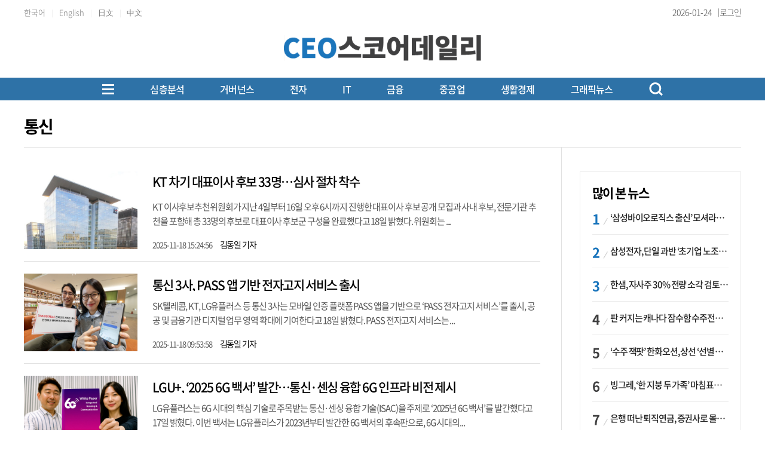

--- FILE ---
content_type: text/html; charset=UTF-8
request_url: http://www.ceoscoredaily.com/telecom?page=6
body_size: 24688
content:

<!DOCTYPE html>
<html lang="ko">
<head>
    <meta charset="utf-8">
    <meta http-equiv="X-UA-Compatible" content="IE=edge">
    <link rel="shortcut icon" href="/assets/images/common/favicon.ico">
    <meta name="google-site-verification" content="aWkIMmZVQqqjkdbm2x_nqcIEQdUIbWhtHVQ1YnOjuVI" />
    <!-- Global site tag (gtag.js) - Google Analytics -->
    <script async src="https://www.googletagmanager.com/gtag/js?id=G-845W7P1T90"></script>
    <script>
        window.dataLayer = window.dataLayer || [];
        function gtag(){dataLayer.push(arguments);}
        gtag('js', new Date());

        gtag('config', 'G-845W7P1T90');
    </script>
    <link rel="icon" href="/assets/images/common/favicon.ico">
    <title>CEO스코어데일리</title>
    
    <link type="text/css" rel="stylesheet" href="/assets/css/reset.css"><link type="text/css" rel="stylesheet" href="/assets/css/jquery-ui.css"><link type="text/css" rel="stylesheet" href="/assets/css/slick.css"><link type="text/css" rel="stylesheet" href="/assets/css/slick-theme.css"><link type="text/css" rel="stylesheet" href="/assets/css/swiper8.css"><link type="text/css" rel="stylesheet" href="/theme/type04/css/common.css?v=1.0.10"><link type="text/css" rel="stylesheet" href="/theme/css/skin.css?v=1.0.10"><link type="text/css" rel="stylesheet" href="/assets/css/new_skin.css?v=1.0.10"><link type="text/css" rel="stylesheet" href="/assets/css/new_common.css?v=1.0.10"><link type="text/css" rel="stylesheet" href="/assets/css/new_style.css?v=1.0.10">
    
    <script src="/assets/js/jquery-1.12.4.js"></script><script src="/assets/js/jquery-ui.js"></script><script src="/assets/js/slick.js"></script><script src="/assets/js/swiper8.js"></script><script src="/assets/js/new_common.js?v=1.0.3"></script><script src="/theme/js/skin.js?v=1.0.3"></script>

</head>
<body>
<div id="wrap">
    
    <style>.skin_search {
    display: none;
    position: absolute;
    right: 0;
    top: 0;
}

.skin_search:after {
    content: '';
    clear: both;
    display: block;
}

.skin_search .search_on {
    width: 34px;
    height: 34px;
    text-align: center;
    cursor: pointer;
}

.skin_search .search_on>img {
    display: inline-block;
    margin-top: 10px;
}

.skin_search .search_wrap {
    display: none;
    width:185px;
}

.skin_search.on .search_wrap {
    display: block;
    margin-top: 3px;
}

.skin_search.on .search_on {
    display: none;
}

.skin_search select {
    float: left;
    width: 80px;
    border: 1px solid #ddd;
    border-right: 0;
    height: 34px;
    font-size: 15px;
}

.skin_search input.ipt {
    float: left;
    width: 150px;
    color: #666;
    border: 1px solid #ddd;
    height: 34px;
    padding: 7px 10px 7px 10px;
    font-size: 15px;
    background:#fff;
}

.skin_search .btn_search_wrap {
    float: left;
    width: 34px;
    height: 34px;
    text-align: center;
    border: 1px solid #ddd;
    border-left: 0;
    background:#fff;
}

.skin_search input.btn_search {
    padding: 0;
    border: 0px;
    margin-top: 8px;
}

.skin_search input.btn_delsearch {
    float: left;
    padding: 0;
    border: 0px;
}

.skin_search_new {
    display: none;
    position:absolute;
    z-index:200;
    top:170px;
    width:100%;
    background:#fff;
    border-bottom:1px solid #b5b5b5;
}

.skin_search_new.on .search_wrap {
    display: flex;
    width:1200px;
    margin:0 auto;
    padding:30px 0;
    justify-content: center;
    align-items: center;
}

.skin_search_new.on .search_wrap:after {
    content: '';
    clear: both;
    display: block;
}

.skin_search_new:after {
    content: '';
    clear: both;
    display: block;
}

.skin_search_new .search_on {
    width: 34px;
    height: 34px;
    text-align: center;
    cursor: pointer;
}

.skin_search_new .search_on>img {
    display: inline-block;
    margin-top: 10px;
}

.skin_search_new .search_wrap {
    display: none;
    width: 185px;
}

.skin_search_new.on .search_on {
    display: none;
}

.skin_search_new select {
    float: left;
    width: 80px;
    border: 1px solid #ddd;
    border-right: 0;
    height: 34px;
    font-size: 15px;
}

.skin_search_new input.ipt {
    float: left;
    width: 450px;
    color: #333;
    border:0;
    border-bottom: 2px solid #1a75bc;
    height: 60px;
    padding: 7px 10px 7px 10px;
    font-size: 20px;
    outline:none;
    background: #fff;
}

.skin_search_new .btn_search_wrap {
    float: left;
    text-align: center;
    border-left: 0;
    background: #fff;
}

.skin_search_new input.btn_search {
    padding: 0;
    border: 0px;
    margin-top: 4px;
}

.skin_search_new input.btn_delsearch {
    float: left;
    padding: 0;
    border: 0px;
}
/* 헤더 시작 */
#header {
    width: 100%;
}

#header .header_top {
    height: 40px;
   border-bottom: 1px solid #ececec;
}

#header .header_top:after {
    content: '';
    display: block;
    clear: both;
}

#header .header_top .inner {
    width: 1200px;
    margin: 0 auto;
}

#header .header_top .header_top_left {
    float: left;
}

#header .header_top .translation {
    display: inline-block;
    font-size: 13px;
    color: #7c7c7c;
    line-height: 30px;
    letter-spacing: 0;
}

#header .header_top .header_top_right {
    float: right;
   display: flex;
    align-items: center;
    gap: 10px;
}

#header .header_top .editing_data {
     position:relative;
    display: flex;
    align-items: center;
    font-size: 14px;
    color: #444;
    line-height: 40px;
    letter-spacing: 0;
    font-weight: 300;
    margin-left: 0;
}

#header .header_top ul {
    display: inline-block;
}

#header .header_top ul li {
    display: inline-block;
    font-size: 14px;
    color: #949494;
    line-height: 40px;
    letter-spacing: 0;
    font-weight: 300;
}

#header .header_top ul li:after {
    display: inline-block;
    margin: 0 7px;
    content: '|';
    font-size: 11px;
    line-height: 14px;
    color: #dfdfdf;
}

#header .header_top ul li:last-child:after {
    display: none;
}

#header .header_top ul li a {
    color: #444;
}

#header .header_top .util {
    float: right;
}

#header .header_top .util ul:after {
    content: '';
    display: block;
    clear: both;
}

#header .header_top .util ul li {
    float: left;
    line-height: 30px;
    font-size: 12px;
    padding-left: 20px;
}

#header .header_top .util ul li a {
    color: #424242
}

#header .header_container {
    /*height: 100px;*/
    position: relative;
}

#header .header_container:after {
    content: '';
    display: block;
    clear: both;
}

#header .header_container .left_banner {
    position: absolute;
    left: 0;
    padding-top: 20px;
}

#header .header_container #logo {
    display: inline-block;
     margin:0 auto;
    position:static;
    transform:none;
   width:330px;
}

#header .header_container #logo a {
display:block;
}
#header .header_container #logo svg {
width:100%;
height:auto;
}

#header .header_container #logo a span {
    font-size: 18px;
    display: block;
    text-align: left;
    margin-bottom: 0;
    color: #ca56a7;
    line-height: 1;
    font-weight: 500;
}

#header .header_container #logo a span strong {
    color: #000;
    font-weight: 500;
}

#header .header_container #logo a span .blue {
    color:#1A75BC;
}

#header .header_container #logo a span .red {
    color:#DA1508;
}

#header .header_container .right_banner {
    position: static; 
    padding-top:0;
}

#header .header_bottom {
    width: 100%;
    background: #1d75bd;
    /*border-top:1px solid #ebebeb; border-bottom:1px solid #ddd;*/
}

#header #gnb {
    float: left;
    margin-top: 38px;
}

#header #gnb>ul:after {
    content: '';
    display: block;
    clear: both;
}

#header #gnb>ul {
    display:flex;
    justify-content: flex-start;
}

#header #gnb>ul>li {
    float: none;
    font-size: 17px;
    padding: 0 0 26px;
    font-weight: 500;
    line-height: 36px;
    position: static;
}

#header #gnb>ul>li>a {
    /*color: #000;*/
    color: #fff;
}

#header #gnb>ul>li:hover>a {
    /*color: #000;*/
    color: #fff;
}

#header #gnb>ul>li.on>a {
    color: #000;
}

#header #gnb>ul>li>ul {
    position: absolute;
    display: none;
    top: 0;
    left: 0;
    width: 150px;
    padding: 0 25px;
    border: 1px solid #1b75bb;
    background-color: #fff;
    z-index: 100;
}

#header #gnb>ul>li>ul li {
    font-size: 15px;
    line-height: 37px;
}

#header #gnb>ul>li>ul li.tit {
    font-size: 17px;
    color: #1c75bc;
}

#header #gnb>ul>li>ul li a {
    color: #424242;
}

#header #gnb>ul>li>ul li a.up {
    padding-right: 20px;
    display: inline-block;
    background: url(../images/common/icon_arw_gnbup.png) center right no-repeat;
}

#header #gnb .gnb_down {
    display: inline-block;
    vertical-align: middle;
    margin-top: -3px;
}

#header #gnb .gnb_up {
    display: inline-block;
    vertical-align: middle;
    margin-top: -3px;
}

/***** 20230725 헤더 변경 시작 *****/
#header .gnb_wrap {
    width: 100%;
    /*background:#dfe6ec;*/
    background: #2e72a7;
    /*background: linear-gradient(#2e72a7, #3b85c2, #96bbd8);*/
    margin-top: 10px;
}

#header .gnb_wrap:after {
    content: '';
    clear: both;
    display: block;
}

#header .gnb_wrap .total_menu_btn {
    float: none;
    margin-top: 0;
    margin-right: 60px;
    margin-left:0;
    background: transparent;
}

#header #gnb.gnb_new {
    float:none;
    width: auto;
    margin: 0;
}

#header #gnb.gnb_new>ul {
    width: 100%;
    padding-left: 0;
}

#header #gnb.gnb_new>ul>li {
    padding: 3px 0;
    margin-right: 60px;
}
/* 첫번째 메뉴 모양 변경 */
/*
#header #gnb.gnb_new>ul>li:first-child a {
 padding:0 15px; border-left:1px solid #fff; border-right:1px solid #fff;
}
*/

.gnb_wrap .inner {
 display:flex;
 align-items:center;
    justify-content: center;
}
.total_menu_btn {
 margin-left:auto;
}

#header #gnb.gnb_new>ul>li>a {
    line-height: 32px;
}
#header #gnb.gnb_new>ul>li:nth-child(0) .menu {
margin-left: -392px;
}
#header #gnb.gnb_new>ul>li:nth-child(2) .menu {
margin-left: -312px;
}
#header #gnb.gnb_new>ul>li:nth-child(3) .menu {
margin-left: -308px;
}
#header #gnb.gnb_new>ul>li:nth-child(4) .menu {
margin-left: -115px;
}
#header #gnb.gnb_new>ul>li:nth-child(5) .menu {
margin-left: 34px;
}
#header #gnb.gnb_new>ul>li:nth-child(6) .menu {
transform: translateX(100px);
}
#header #gnb.gnb_new>ul>li:nth-child(7) .menu {
transform: translateX(224px);
}
#header #gnb.gnb_new>ul>li:nth-child(8) .menu {
transform: translateX(271px);
}
#header #gnb.gnb_new>ul>li:nth-child(9) .menu {
transform: translateX(270px);
}

/***** 20230725 헤더 변경 끝 *****/
/*
#header.type_02 {
    border-bottom: 1px solid #b5b5b5;
}
*/
#header {
    background: transparent;
}

#header .inner {
    position: relative;
    margin: 0 auto;
    width: 1200px;
    text-align: center;
   
}

#header .inner:after {
    content: "";
    clear: both;
    display: block
}

#header .header_container > .inner {
   display: flex;
    justify-content: space-between;
    align-items: center;
    align-items: flex-end;
    height: 70px;
    padding-bottom: 15px;
}

#header .header_container > .inner:after {
 display:none;
}

#header .total_menu_btn {
    margin-top: 8px;
    margin-left: 20px;
    cursor: pointer;
    background: #fff;
}

#header .total_menu_btn .bar1,
#header .total_menu_btn .bar2,
#header .total_menu_btn .bar3 {
    margin: 4px 0;
    width: 20px;
    height: 3px;
    /*background-color: #1A75BC;*/
    background-color: #fff;
    transition: 0.4s
}

#header .change .bar1 {
    -webkit-transform: rotate(-45deg) translate(-5px, 5px);
    transform: rotate(-45deg) translate(-5px, 5px)
}

#header .change .bar2 {
    opacity: 0
}

#header .change .bar3 {
    -webkit-transform: rotate(45deg) translate(-5px, -5px);
    transform: rotate(45deg) translate(-5px, -5px)
}

#header #gnb {
    width: auto;
}

#header #gnb:after {
    content: "";
    clear: both;
    display: block
}

#header #gnb>ul {
    padding-left: 85px;
}


#header #gnb>ul>li>a {
    display: block;
    line-height: 36px;
    /*color: #000;*/
    color: #fff;
    font-size: 17px;
    font-weight: 500;
    letter-spacing: -0.05em;
}

#header #gnb>ul>li .depth2_wrap {
    position: absolute;
    left: 0;
    top:118px;
    width: 100%;
    padding-top: 1px;
    display: none;
    z-index: 5;
    /*background: #036eb8;*/
   background:#404040;
}

#header #gnb>ul>li .depth2_wrap .inner {
    margin: 0 auto;
}

#header #gnb>ul>li .depth2_wrap .title {
    display: none;
}

#header #gnb>ul>li .depth2_wrap .menu ul:after {
    content: "";
    clear: both;
    display: block
}

#header #gnb>ul>li .depth2_wrap .menu ul li {
    float: left;
    padding: 0 15px;
    /*background: #e9e9e9;*/
    /*background: #036eb8;*/
    background:transparent;
}

#header #gnb>ul>li .depth2_wrap .menu ul li a {
    display: block;
    line-height: 40px;
    font-size: 15px;
    letter-spacing: -0.05em;
    /*color: #333;*/
    color: #fff;
}

#header #gnb>ul>li .depth2_wrap .menu ul li a:hover {
    /*color: #000;*/
    color: #fff;
}

#header.type_02 .header_bottom>.inner .search {
    float: right;
    height: 40px;
    width: 270px;
}

#header.type_02 .header_bottom>.inner .search input[type="text"] {
    float: left;
    padding: 0 5px;
    font-size: 15px;
    display: block;
    width: 220px;
    margin-right: 6px;
    height: 38px;
    color: #000;
    font-weight: 300;
    letter-spacing: 0em;
    border: 0;
    background-color: transparent
}

#header.type_02 .header_bottom>.inner .search input[type="text"]:focus {
    outline: none
}

#header.type_02 .header_bottom>.inner .search input[type="text"]::-webkit-input-placeholder {
    color: #d1d1d1;
    font-weight: 100;
}

#header.type_02 .header_bottom>.inner .search input[type="text"]::-ms-input-placeholder {
    color: #d1d1d1
}

#header.type_02 .header_bottom>.inner .search input[type="text"]::placeholder {
    color: #3a87ed;
    font-weight: 300;
}

#header.type_02 .header_bottom>.inner .search .search_btn {
    float: left;
    display: block;
    width: 30px;
    height: 30px;
    line-height: 30px;
    text-align: right;
    cursor: pointer
}

#header.type_02 .header_bottom>.inner .search .search_btn img {
    margin-top: 10px
}

/* 20210317 추가 시작 */
#header .util {
    margin-top: 40px;
    float: right;
}

#header .util ul:after {
    content: '';
    display: block;
    clear: both;
}

#header .util ul li {
    float: left;
    font-size: 14px;
    position: relative;
}

#header .util ul li a.btn_login {
    line-height: 40px;
}

#header .util ul li a.btn_login img {
    display: inline-block;
    margin: 11px 1px 0 5px;
}

#header .util ul li a.btn_mypage img {
    display: inline-block;
    margin: 10px 1px 0 5px;
}

#header .util ul li a {
    color: #424242
}

#header .util ul li a.btn_search_box {
    display: block;
    margin-top: 6px;
}

#header .util ul li a.btn_search_box img {
    width: 21px;
}

#header .util ul li a.btn_search_box_new {
    float:left;
    display: block;
    margin-top: 5px;
    width:23px;
    height:24px;
    background:url(../images/common/new_icon_search_bk.png) 0 0 no-repeat;
    background-size:100%;
}

#header .util ul li a.btn_search_box_new.on {
    margin-top: 7px;
    background:url(../images/common/btn_search_close.png) 0 0 no-repeat;
    background-size:20px;
}

#header .util ul li a.btn_search_box_new img {
    width: 21px;
}

#header {
    position: relative;
}

/* 20210317 추가 끝 */
#header .total_menu_wrap {
    display: none;
    position: absolute;
    padding: 35px 0;
    background: #FFF;
    width: 100%;
    box-shadow: 1px 3px 15px 1px rgba(0, 0, 0, 0.1);
    z-index: 90
}

#header .total_menu_wrap>.inner {
    margin: 0 auto;
    width: 1200px
}

#header .total_menu_wrap>.inner:after {
    content: "";
    clear: both;
    display: block
}

#header .total_menu_wrap>.inner>ul:after {
    content: "";
    clear: both;
    display: block
}

#header .total_menu_wrap>.inner>ul {
    display: flex;
    flex-wrap: wrap;
}


#header .total_menu_wrap>.inner>ul>li {
    width:calc(100% / 7);
    padding:0 10px;
    margin-bottom:30px;
}

#header .total_menu_wrap>.inner>ul>li:after {
    content: "";
    clear: both;
    display: block
}

#header .total_menu_wrap>.inner>ul>li>ul:after {
    content: "";
    clear: both;
    display: block
}

#header .total_menu_wrap>.inner>ul>li>p>a {
    display: block;
    font-size: 20px;
    font-weight:500;
    line-height: 34px;
    color: #000;
}

#header .total_menu_wrap>.inner>ul>li>ul>li {
    float: none;
}

#header .total_menu_wrap>.inner>ul>li>ul>li a {
    display: block;
    font-size: 16px;
    line-height: 34px;
    color: #333;
    font-weight:300;
}

/* 헤더 끝 */
#header .header_container #logo a > span {
    font-size: 18px;
    display:block;
    text-align: left;
    margin-bottom: 0;
    /*color: #2473b6;*/
   color:#000;
    line-height: 1;
    font-weight: 400;
}

#header .header_container #logo a span strong {
    color: #2473b6;
    font-weight: 600;
}

/*
#header .header_container #logo a span .blue {
    color:#2473b6;
    font-weight:400;
    display:inline-block;
}

#header .header_container #logo a span .red {
    color:#2473b6;
    font-weight:400;
    display:inline-block;
}
*/

.head_wing_banner {
    position: absolute;
    width: 1200px
}

.head_wing_banner .wb_left {
    position: absolute;
    left: -290px;
    top: 0;
}

.head_wing_banner .wb_right {
    position: absolute;
    right: -290px;
    top: 0;
}

#header #gnb>ul>li>a {
    font-size:16px;
}
/*
#header #gnb>ul>li:first-child>a {
    font-size:18px;
    font-weight:600;
}
*/
#header .gnb_wrap a.btn_search_box_new {
    background: url(/assets/images/common/new_icon_search_w.png) 0 0 no-repeat;
   margin-top:0;
   float:none;
margin-left:0;
}
#header .header_top .lang_wrap {position: relative; z-index: 9;}
#header .header_top .lang_wrap > li > a{position: relative; /*background-image: url("/assets/nwcms/custom/site/images/common/new_arr_down.jpg"); background-size:  10px 8px; background-repeat: no-repeat; background-position: right 5px center ;*/}
#header .header_top .lang_wrap li {display: block; padding: 0; width: 100%;}
#header .header_top .lang_wrap li > a{display: block; line-height: 40px; position:relative; color:#444; text-align:left;}
#header .header_top .lang_wrap li ul li a {
text-align:center;}
#header .header_top .editing_data:after {
  content:"|";
  font-size:12px;
  color:#444;
    margin-left: 10px;
}
#header .header_top .lang_wrap li:after {display: none;}
#header .header_top .lang_wrap li .lang_list {display: none; position: absolute; left: 0; padding: 0; background-color: #fff; width:  100%; border:1px solid #ddd;}
#header .header_top ul {padding: 0;}</style><!-- Global site tag (gtag.js) - Google Analytics -->
<script async src="https://www.googletagmanager.com/gtag/js?id=G-RXNDRTZ8WZ"></script>
<script>
    window.dataLayer = window.dataLayer || [editing_data];

    function gtag() {
        dataLayer.push(arguments);
    }
    gtag('js', new Date());
    gtag('config', 'G-RXNDRTZ8WZ');
</script>
<script>
$(function(){
	$("#gnb ul li .depth2_wrap").hide();
      $.each($("#gnb ul li").find(".depth2_wrap"), function(){
		$(this).parent().children('a').addClass('down');
	});
	$("#gnb li").hover(function() {
        $(this).find(".depth2_wrap").show();
    }, function() {
        $(this).find(".depth2_wrap").hide();
    });
});
</script>
<script>
    $(document).ready(function () {
        /* 슬라이드 이미지 랜덤 */
        $.fn.randomize = function (selector) {
            var $elems = selector ? $(this).find(selector) : $(this).children(),
                $parents = $elems.parent();

            $parents.each(function () {
                $(this).children(selector).sort(function (childA, childB) {
                    // * Prevent last slide from being reordered
                    if ($(childB).index() !== $(this).children(selector).length - 1) {
                        return Math.round(Math.random()) - 0.5;
                    }
                }.bind(this)).detach().appendTo(this);
            });

            return this;
        };

        /* 슬라이드 시작 */
        $('.banner_slide').each(function () {
            $(this).randomize().slick({
                slidesToShow: 1,
                slidesToScroll: 1,
                arrows: true,
                dots: false,
                autoplay: true,
                autoplaySpeed: 4000,
                fade: true
            });
        });
        $('#nwcms_news_search').keypress(function (e) {
            if (e.which === 13) {
                var text = encodeURIComponent($(this).val());
                nwcms_news_search(text);
            }
        });

        $('#nwcms_news_search_btn').click(function () {
            var text = encodeURIComponent($('#nwcms_news_search').val());
            nwcms_news_search(text);
        });

        $(".lang_wrap > li > a").on( "click", function() {
            $(".lang_wrap .lang_list").slideToggle();
        });
    });

    function nwcms_news_search(text) {
        location.href = '/search?sort=1&search=' + text;
    }
</script>
<!-- 구글번역 시작 -->
<div class="hd_lang" style="position: absolute; top: 7px; right: 0; display:none;" id="google_translate_element"></div>
<script>
	function googleTranslateElementInit() {
		new google.translate.TranslateElement({
			pageLanguage: 'ko',
			includedLanguages: 'ko,zh-CN,zh-TW,ja,vi,th,tl,km,my,mn,ru,en,fr,ar,es,de,pt,ar,ne,cs,id,th,it,tr', // 언어 추가
			layout: google.translate.TranslateElement.InlineLayout.VERTICAL,
			autoDisplay: true
		}, 'google_translate_element');
	}
</script>
<script src="//translate.google.com/translate_a/element.js?cb=googleTranslateElementInit"></script>
<!-- //Google 번역 -->
<script type="text/javascript">
	function ChangeLanguages(tolang) {
		//console.log(tolang);
		const gtcombo = document.querySelector('.goog-te-combo');
		if (gtcombo == null) {
			alert("Error: Could not find Google translate Combolist.");
			return false;
		}
		gtcombo.value = tolang;
		gtcombo.dispatchEvent(new Event('change'));
	}
</script>
<!-- 구글번역 끝 -->
<!-- 헤더 시작 -->
<div id="header" class="type_02">
    <div class="header_top">
        <div class="inner">
            <div class="header_top_left">
                <ul class="lang_list">
                            <li>
                                <a href="javascript:ChangeLanguages('ko');" class="translation">한국어</a>
                            </li>
                            <li>
                                <a href="javascript:ChangeLanguages('en');" class="translation">English</a>
                            </li>
                            <li>
                                <a href="javascript:ChangeLanguages('ja');" class="translation">日文</a>
                            </li>
                            <li>
                                <a href="javascript:ChangeLanguages('zh-CN');" class="translation">中文</a>
                            </li>
                        </ul>
            </div>
            <div class="header_top_right">
                <p class="editing_data">
                    2026-01-24                </p>

                <ul>
                                            <li><a href="/member/login_form" class="btn_login">로그인</a></li>
                                    </ul>
                
            </div>
        </div>
    </div>
    <div class="header_container">
        <div class="inner">
            <!--div class="left_banner">
                    <div class="wcms_banner " id="4"> </div>
            </div-->
            <h1 id="logo">
                <a href="/" target="_top" onfocus="blur()">
                       <svg xmlns="http://www.w3.org/2000/svg" xmlns:xlink="http://www.w3.org/1999/xlink" width="446" height="58" viewbox="0 0 446 58" fill="none">
<rect width="446" height="58" fill="url(#pattern0_751_86)"/>
<defs>
<pattern id="pattern0_751_86" patterncontentunits="objectBoundingBox" width="1" height="1">
<use xlink:href="#image0_751_86" transform="scale(0.00224215 0.0172414)"/>
</pattern>
<image id="image0_751_86" width="446" height="58" preserveaspectratio="none" xlink:href="[data-uri]"/>
</defs>
</svg>
                </a>
            </h1>
            <!--div class="right_banner">
                    <div class="wcms_banner " id="3"> </div>
            </div-->
        </div>
        <!-- GNB 시작 -->
        <div class="gnb_wrap">
            <div class="inner" style="position:static;">
                 <div class="total_menu_btn">
                    <div class="bar1"></div>
                    <div class="bar2"></div>
                    <div class="bar3"></div>
                </div>
                <div id="gnb" class="gnb_new">
                    <!-- gnb 시작 -->
<ul class="gnb">
    <li>
  <a href="/report" target="_self">심층분석</a>
  <div class="depth2_wrap">
    <div class="inner">
        <div class="title">
            <h2>심층분석</h2>
        </div>
        <div class="menu">
            <ul>
<li><a href="/qbr" target="_self">심층분석</a></li>
<li><a href="/special" target="_self">특별기획</a></li>
<li><a href="/focus" target="_self">FOCUS</a></li>
<li><a href="/economy" target="_self">경제일반</a></li>
          <li><a href="/ceo" target="_self">CEO</a></li>
            </ul>
        </div>
    </div>
</li>
<li><a href="/governance" target="_self">거버넌스</a></li>
<li><a href="/electronic" target="_self">전자</a></li>
<li>
  <a href="/communication" target="_self">IT</a>
  <div class="depth2_wrap">
    <div class="inner">
        <div class="title">
            <h2>IT</h2>
        </div>
        <div class="menu">
            <ul>
<li><a href="/telecom" target="_self">통신</a></li>
          <li><a href="/game" target="_self">게임·인터넷</a></li>
            </ul>
        </div>
    </div>
</li>
<li>
  <a href="/financial_security" target="_self">금융</a>
  <div class="depth2_wrap">
    <div class="inner">
        <div class="title">
            <h2>금융</h2>
        </div>
        <div class="menu">
            <ul>
<li><a href="/finance" target="_self">금융일반</a></li>
<li><a href="/bank" target="_self">은행</a></li>
<li><a href="/insurance" target="_self">보험</a></li>
<li><a href="/card" target="_self">카드</a></li>
          <li><a href="/stock" target="_self">증권</a></li>
            </ul>
        </div>
    </div>
</li>
<li>
  <a href="/construction" target="_self">중공업</a>
  <div class="depth2_wrap">
    <div class="inner">
        <div class="title">
            <h2>중공업</h2>
        </div>
        <div class="menu">
            <ul>
<li><a href="/chemistry" target="_self">화학·에너지</a></li>
<li><a href="/build" target="_self">건설</a></li>
<li><a href="/shipyard" target="_self">조선·철강</a></li>
<li><a href="/machine" target="_self">방산·기계</a></li>
<li><a href="/car" target="_self">자동차</a></li>
          <li><a href="/transportation" target="_self">운송</a></li>
            </ul>
        </div>
    </div>
</li>
<li>
  <a href="/healthcare" target="_self">생활경제</a>
  <div class="depth2_wrap">
    <div class="inner">
        <div class="title">
            <h2>생활경제</h2>
        </div>
        <div class="menu">
            <ul>
<li><a href="/life_industry" target="_self">생활산업</a></li>
<li><a href="/distribution" target="_self">유통</a></li>
<li><a href="/medicine" target="_self">제약·바이오</a></li>
          <li><a href="/beverage" target="_self">식음료</a></li>
            </ul>
        </div>
    </div>
</li>
<li>
  <a href="/visual" target="_self">그래픽뉴스</a>
  <div class="depth2_wrap">
    <div class="inner">
        <div class="title">
            <h2>그래픽뉴스</h2>
        </div>
        <div class="menu">
            <ul>
<li><a href="/data_news" target="_self">데이터뉴스</a></li>
<li><a href="/card_news" target="_self">카드뉴스</a></li>
              <li><a href="/video" target="_self">영상</a></li>
          </ul>
    </div>
    </div>
</li>

</ul>
<!-- gnb 끝 -->
                </div>

                <a href="#" class="btn_search_box_new"></a>
               
            </div>
        </div>
        <!-- GNB 끝 -->
        <!-- 검색 시작 -->
        <div class="skin_search_new on">
            <div class="search_on">
                <img src="/assets/images/common/new_icon_search.png" alt="검색아이콘">
            </div>
            <div class="search_wrap">
                <input type="text" id="nwcms_news_search" name="search" value="" class="ipt" placeholder="검색어를 입력하세요">
                <div class="btn_search_wrap">
                    <input id="nwcms_news_search_btn" type="image" src="/assets/images/common/new_icon_search.png" alt="검색" class="btn_search">
                </div>
            </div>
        </div>
        <!-- 검색 끝 -->
        <!-- 전체메뉴 시작 -->
        <div class="total_menu_wrap" style="display: none;">
            <div class="inner">
                <ul>
<li class="panel">
    <p class="title"><a href="/all" target="_self">전체뉴스</a></p>
</li>
<li class="panel">
    <p class="title"><a href="/report" target="_self">심층분석</a></p>
    <ul>
        <li><a href="/qbr" target="_self">심층분석</a></li>
        <li><a href="/special" target="_self">특별기획</a></li>
        <li><a href="/focus" target="_self">FOCUS</a></li>
        <li><a href="/economy" target="_self">경제일반</a></li>
        <li><a href="/ceo" target="_self">CEO</a></li>
    </ul>
</li>
<li class="panel">
    <p class="title"><a href="/governance" target="_self">거버넌스</a></p>
</li>
<li class="panel">
    <p class="title"><a href="/electronic" target="_self">전자</a></p>
    <ul>
        <li><a href="/electron" target="_self">전자</a></li>
    </ul>
</li>
<li class="panel">
    <p class="title"><a href="/communication" target="_self">IT</a></p>
    <ul>
        <li><a href="/telecom" target="_self">통신</a></li>
        <li><a href="/game" target="_self">게임·인터넷</a></li>
    </ul>
</li>
<li class="panel">
    <p class="title"><a href="/financial_security" target="_self">금융</a></p>
    <ul>
        <li><a href="/finance" target="_self">금융일반</a></li>
        <li><a href="/bank" target="_self">은행</a></li>
        <li><a href="/insurance" target="_self">보험</a></li>
        <li><a href="/card" target="_self">카드</a></li>
        <li><a href="/stock" target="_self">증권</a></li>
    </ul>
</li>
<li class="panel">
    <p class="title"><a href="/construction" target="_self">중공업</a></p>
    <ul>
        <li><a href="/chemistry" target="_self">화학·에너지</a></li>
        <li><a href="/build" target="_self">건설</a></li>
        <li><a href="/shipyard" target="_self">조선·철강</a></li>
        <li><a href="/machine" target="_self">방산·기계</a></li>
        <li><a href="/car" target="_self">자동차</a></li>
        <li><a href="/transportation" target="_self">운송</a></li>
    </ul>
</li>
<li class="panel">
    <p class="title"><a href="/healthcare" target="_self">생활경제</a></p>
    <ul>
        <li><a href="/life_industry" target="_self">생활산업</a></li>
        <li><a href="/distribution" target="_self">유통</a></li>
        <li><a href="/medicine" target="_self">제약·바이오</a></li>
        <li><a href="/beverage" target="_self">식음료</a></li>
    </ul>
</li>
<li class="panel">
    <p class="title"><a href="/visual" target="_self">그래픽뉴스</a></p>
    <ul>
        <li><a href="/data_news" target="_self">데이터뉴스</a></li>
        <li><a href="/card_news" target="_self">카드뉴스</a></li>
        <li><a href="/video1" target="_self">영상</a></li>
    </ul>
</li>
</ul>

            </div>
        </div>
        <!-- 전체메뉴 끝 -->
    </div>
</div>
<!-- 헤더 끝 -->
    <div id="container">
        <div class="inner">
    <div class="wing_banner">
                    <div class="wb_left" >
                       <div class="wcms_banner" id="4"><script src='//img.mobon.net/js/common/HawkEyesMaker.js'></script> 
<script> 
new HawkEyes({"type":"banner","responsive":"N","platform":"W","scriptCode":"627440","frameCode":"69","width":"160","height":"600","settings":{"cntad":"1","cntsr":"1"}}); 
</script></div>
                    </div>
                    <div class="wb_right">
                        <div class="wcms_banner" id="52"></div>
                    </div>
                </div>
</div>
<style>
/* */</style>        <div class="inner">
    <div class="h30"></div>
    <h2 class="top_title">
        통신    </h2>
    <div class="sticky_area_box">
        <div class="section br pr35">
            <div class="section_inner">
                <div class="h40"></div>
                <!-- 섹션리스트 시작 -->
                <div class="article_list">
                    <!-- 기사리스트 182 시작-->
                    <div class="arl_182">
                        <ul id="section_list" class="none_first" control_type="A" paging_yn="Y" dataset_filename="2020/08/31/49_33_1_section_list.json" step="1"><li>
                                <div class="thumb">
                                    <a href="/page/view/2025111815141987137"><img src="https://www.ceoscoredaily.com/photos/2025/11/18/2025111815115926368_m.jpeg" alt="KT 차기 대표이사 후보 33명&hellip;심사 절차 착수"></a>
                                </div>
                                <div class="box">
                                    <p class="title">
                                        <a href="/page/view/2025111815141987137">KT 차기 대표이사 후보 33명&hellip;심사 절차 착수</a>
                                    </p>
                                    <p class="body">
                                        <a href="/page/view/2025111815141987137">KT 이사후보추천위원회가 지난 4일부터 16일 오후 6시까지 진행한 대표이사 후보 공개 모집과 사내 후보, 전문기관 추천을 포함해 총 33명의 후보로 대표이사 후보군 구성을 완료했다고 18일 밝혔다.

위원회는 ...</a>
                                    </p>
                                    <div class="byline">
                                        <span class="date">2025-11-18 15:24:56</span> <span
                                            class="writer">김동일 기자</span>
                                    </div>
                                    
                                </div>
                            </li><li>
                                <div class="thumb">
                                    <a href="/page/view/2025111809535207855"><img src="https://www.ceoscoredaily.com/photos/2025/11/18/2025111809524397103_m.jpg" alt="통신 3사, PASS 앱 기반 전자고지 서비스 출시"></a>
                                </div>
                                <div class="box">
                                    <p class="title">
                                        <a href="/page/view/2025111809535207855">통신 3사, PASS 앱 기반 전자고지 서비스 출시</a>
                                    </p>
                                    <p class="body">
                                        <a href="/page/view/2025111809535207855">SK텔레콤, KT, LG유플러스 등 통신 3사는 모바일 인증 플랫폼 PASS 앱을 기반으로 ‘PASS 전자고지 서비스’를 출시, 공공 및 금융기관 디지털 업무 영역 확대에 기여한다고 18일 밝혔다.

PASS 전자고지 서비스는 ...</a>
                                    </p>
                                    <div class="byline">
                                        <span class="date">2025-11-18 09:53:58</span> <span
                                            class="writer">김동일 기자</span>
                                    </div>
                                    
                                </div>
                            </li><li>
                                <div class="thumb">
                                    <a href="/page/view/2025111709145505440"><img src="https://www.ceoscoredaily.com/photos/2025/11/17/2025111709133458453_m.jpg" alt="LGU+, &lsquo;2025 6G 백서&rsquo; 발간&hellip;통신&middot;센싱 융합 6G 인프라 비전 제시"></a>
                                </div>
                                <div class="box">
                                    <p class="title">
                                        <a href="/page/view/2025111709145505440">LGU+, &lsquo;2025 6G 백서&rsquo; 발간&hellip;통신&middot;센싱 융합 6G 인프라 비전 제시</a>
                                    </p>
                                    <p class="body">
                                        <a href="/page/view/2025111709145505440">LG유플러스는 6G 시대의 핵심 기술로 주목받는 통신·센싱 융합 기술(ISAC)을 주제로 ‘2025년 6G 백서’를 발간했다고 17일 밝혔다.

이번 백서는 LG유플러스가 2023년부터 발간한 6G 백서의 후속판으로, 6G 시대의...</a>
                                    </p>
                                    <div class="byline">
                                        <span class="date">2025-11-17 09:15:02</span> <span
                                            class="writer">김동일 기자</span>
                                    </div>
                                    
                                </div>
                            </li><li>
                                <div class="thumb">
                                    <a href="/page/view/2025111409350626885"><img src="https://www.ceoscoredaily.com/photos/2025/11/14/2025111409330695844_m.jpg" alt="&ldquo;통신사 상관없이  익시오 사용한다&rdquo;&hellip;LGU+, AI 통화앱 &lsquo;익시오 체험단&rsquo; 5000명 모집"></a>
                                </div>
                                <div class="box">
                                    <p class="title">
                                        <a href="/page/view/2025111409350626885">&ldquo;통신사 상관없이  익시오 사용한다&rdquo;&hellip;LGU+, AI 통화앱 &lsquo;익시오 체험단&rsquo; 5000명 모집</a>
                                    </p>
                                    <p class="body">
                                        <a href="/page/view/2025111409350626885">
LG유플러스는 AI 통화앱인 ‘익시오(ixi-O)’를 알리기 위해 5000명을 대상으로 체험단을 운영한다고 14일 밝혔다. 

사용 중인 통신사와 관계없이 신청할 수 있으며, 참여 고객은 익시오가 제공하는 통화 요약, ...</a>
                                    </p>
                                    <div class="byline">
                                        <span class="date">2025-11-14 09:55:44</span> <span
                                            class="writer">진채연 기자</span>
                                    </div>
                                    
                                </div>
                            </li><li>
                                <div class="thumb">
                                    <a href="/page/view/2025111314575950507"><img src="https://www.ceoscoredaily.com/photos/2025/11/13/2025111314573125475_m.jpg" alt="SKT, &lsquo;통신&middot;AI&rsquo; 양대 독립사 체제로 조직 개편&hellip;대외&middot;홍보 통합, 컴센터 신설"></a>
                                </div>
                                <div class="box">
                                    <p class="title">
                                        <a href="/page/view/2025111314575950507">SKT, &lsquo;통신&middot;AI&rsquo; 양대 독립사 체제로 조직 개편&hellip;대외&middot;홍보 통합, 컴센터 신설</a>
                                    </p>
                                    <p class="body">
                                        <a href="/page/view/2025111314575950507">
SK텔레콤은 고객 신뢰 회복과 인공지능(AI)사업의 실질적 성과 창출을 위해 ‘MNO(통신)’와 ‘AI’ 사업을 각각 독립된 사내회사(CIC) 체제를 중심으로 분리, 조직개편과 함께 임원 인사를 단행했다고 13일 밝혔다....</a>
                                    </p>
                                    <div class="byline">
                                        <span class="date">2025-11-13 15:35:19</span> <span
                                            class="writer">진채연 기자</span>
                                    </div>
                                    
                                </div>
                            </li><li>
                                <div class="thumb">
                                    <a href="/page/view/2025111216302497237"><img src="https://www.ceoscoredaily.com/photos/2025/11/12/2025111216201715371_m.jpeg" alt="KT, 차기 CEO 공모 마감 D-4&hellip;&lsquo;정치외압&rsquo; 우려 속, KT 출신 인사중 누가 나오나"></a>
                                </div>
                                <div class="box">
                                    <p class="title">
                                        <a href="/page/view/2025111216302497237">KT, 차기 CEO 공모 마감 D-4&hellip;&lsquo;정치외압&rsquo; 우려 속, KT 출신 인사중 누가 나오나</a>
                                    </p>
                                    <p class="body">
                                        <a href="/page/view/2025111216302497237">
김영섭 KT 대표가 연임 도전을 포기하면서 KT 차기 대표이사(CEO) 선임 절차가 본격 시작됐다. 최근 국정감사 증언과 노조의 반발로 ‘정치권 외압’ 우려가 다시 수면 위로 떠오른 가운데, 오는 16일 공모 마감을...</a>
                                    </p>
                                    <div class="byline">
                                        <span class="date">2025-11-12 17:30:00</span> <span
                                            class="writer">김동일 기자</span>
                                    </div>
                                    
                                </div>
                            </li><li>
                                <div class="thumb">
                                    <a href="/page/view/2025111216422675858"><img src="https://www.ceoscoredaily.com/photos/2025/11/12/2025111216415079663_m.jpg" alt="SKT, AI 기반 무선 송수신 기술로 &lsquo;전파방송 기술대상&rsquo; 장관상"></a>
                                </div>
                                <div class="box">
                                    <p class="title">
                                        <a href="/page/view/2025111216422675858">SKT, AI 기반 무선 송수신 기술로 &lsquo;전파방송 기술대상&rsquo; 장관상</a>
                                    </p>
                                    <p class="body">
                                        <a href="/page/view/2025111216422675858">
SK텔레콤은 제26회 전파방송 기술대상에서 차세대 6G 이동통신을 위한 AI 기반 무선 송수신 기술로 과학기술정보통신부 장관상을 수상했다고 12일 밝혔다.

전파방송 기술대상은 매년 국내 통신∙방송 분야의 기...</a>
                                    </p>
                                    <div class="byline">
                                        <span class="date">2025-11-12 16:42:32</span> <span
                                            class="writer">김동일 기자</span>
                                    </div>
                                    
                                </div>
                            </li><li>
                                <div class="thumb">
                                    <a href="/page/view/2025111210041593191"><img src="https://www.ceoscoredaily.com/photos/2025/11/12/2025111210024602884_m.jpg" alt="KT, MS와 개발한 국내 특화 &lsquo;시큐어 퍼블릭 클라우드&rsquo; 출시"></a>
                                </div>
                                <div class="box">
                                    <p class="title">
                                        <a href="/page/view/2025111210041593191">KT, MS와 개발한 국내 특화 &lsquo;시큐어 퍼블릭 클라우드&rsquo; 출시</a>
                                    </p>
                                    <p class="body">
                                        <a href="/page/view/2025111210041593191">KT는 마이크로소프트와 협업해 개발한 ‘시큐어 퍼블릭 클라우드(Secure Public Cloud)’를 국내 시장에 출시한다고 12일 밝혔다. 국내 금융·제조 기업을 중심으로 우선 적용하고, 향후 다양한 산업군으로 시장을 ...</a>
                                    </p>
                                    <div class="byline">
                                        <span class="date">2025-11-12 10:04:23</span> <span
                                            class="writer">김동일 기자</span>
                                    </div>
                                    
                                </div>
                            </li><li>
                                <div class="thumb">
                                    <a href="/page/view/2025111115582767387"><img src="https://www.ceoscoredaily.com/photos/2025/11/11/2025111115555627903_m.jpg" alt="SKT, 에이닷 1000만  vs  LGU+, &lsquo;초개인화&rsquo;&hellip;&lsquo;AI 비서&rsquo; 대전 &lsquo;점화&rsquo;"></a>
                                </div>
                                <div class="box">
                                    <p class="title">
                                        <a href="/page/view/2025111115582767387">SKT, 에이닷 1000만  vs  LGU+, &lsquo;초개인화&rsquo;&hellip;&lsquo;AI 비서&rsquo; 대전 &lsquo;점화&rsquo;</a>
                                    </p>
                                    <p class="body">
                                        <a href="/page/view/2025111115582767387">
국내 통신사들이 인공지능(AI) 비서 시장을 선점하기 위해 치열한 주도권 다툼을 벌이고 있다. SK텔레콤이 ‘에이닷(A.)’을 개방형 플랫폼으로 전면 전환하며 생태계 확장에 나선 가운데, LG유플러스도 개인 맞춤...</a>
                                    </p>
                                    <div class="byline">
                                        <span class="date">2025-11-11 17:24:44</span> <span
                                            class="writer">김동일 기자</span>
                                    </div>
                                    
                                </div>
                            </li><li>
                                <div class="thumb">
                                    <a href="/page/view/2025111116084446044"><img src="https://www.ceoscoredaily.com/photos/2025/11/11/2025111116071006479_m.jpg" alt="KT, 한국교원대와 &lsquo;교육 AX&rsquo; 업무협약"></a>
                                </div>
                                <div class="box">
                                    <p class="title">
                                        <a href="/page/view/2025111116084446044">KT, 한국교원대와 &lsquo;교육 AX&rsquo; 업무협약</a>
                                    </p>
                                    <p class="body">
                                        <a href="/page/view/2025111116084446044">
KT는 한국교원대학교(이하 교원대)와 미래 디지털 인재 양성을 목표로 AI 기반 교육 현장의 디지털 전환을 함께 추진하는 업무협약(MOU)을 체결했다고 11일 밝혔다.

양 기관은 이번 협약을 통해 교육 현장에서 ...</a>
                                    </p>
                                    <div class="byline">
                                        <span class="date">2025-11-11 16:08:50</span> <span
                                            class="writer">김동일 기자</span>
                                    </div>
                                    
                                </div>
                            </li><li>
                                <div class="thumb">
                                    <a href="/page/view/2025111110052629164"><img src="https://www.ceoscoredaily.com/photos/2025/11/11/2025111110040482546_m.jpg" alt="LGU+, AI로 &lsquo;U+tv&rsquo; 음성 검색 기능 개선"></a>
                                </div>
                                <div class="box">
                                    <p class="title">
                                        <a href="/page/view/2025111110052629164">LGU+, AI로 &lsquo;U+tv&rsquo; 음성 검색 기능 개선</a>
                                    </p>
                                    <p class="body">
                                        <a href="/page/view/2025111110052629164">LG유플러스는 IPTV 서비스 ‘U+tv’의 음성 검색 기능을 AI 시스템 익시(ixi) 기반으로 업데이트했다고 11일 밝혔다. 이번 업데이트는 콘텐츠를 검색할 때 대화 형태로 할 수 있는 것이 특징이다.

기존에는 고객이...</a>
                                    </p>
                                    <div class="byline">
                                        <span class="date">2025-11-11 10:05:32</span> <span
                                            class="writer">김동일 기자</span>
                                    </div>
                                    
                                </div>
                            </li><li>
                                <div class="thumb">
                                    <a href="/page/view/2025111009582032245"><img src="https://www.ceoscoredaily.com/photos/2025/11/10/2025111009563077805_m.jpg" alt="SKT, &lsquo;1111&middot;1004&rsquo; 골드번호 1만개 푼다"></a>
                                </div>
                                <div class="box">
                                    <p class="title">
                                        <a href="/page/view/2025111009582032245">SKT, &lsquo;1111&middot;1004&rsquo; 골드번호 1만개 푼다</a>
                                    </p>
                                    <p class="body">
                                        <a href="/page/view/2025111009582032245">SK텔레콤은 골드번호 1만개의 주인공을 찾는 ‘2025년 골드번호 프로모션’을 진행한다고 10일 밝혔다.

골드번호는 1111, 0002, 3000 처럼 특정 패턴이 있거나 국번과 동일한 번호(ABCD-ABCD, ABAB-ABAB) 또는 특...</a>
                                    </p>
                                    <div class="byline">
                                        <span class="date">2025-11-10 09:58:26</span> <span
                                            class="writer">김동일 기자</span>
                                    </div>
                                    
                                </div>
                            </li><li>
                                <div class="thumb">
                                    <a href="/page/view/2025110617494332809"><img src="https://www.ceoscoredaily.com/photos/2025/11/07/2025110716290092919_m.jpg" alt="SKT&middot;KT&middot;LGU+, 인력감축 &lsquo;칼바람&rsquo;&hellip;&ldquo;성장정체&middot;AI전환, 감축경영 돌입&rdquo;"></a>
                                </div>
                                <div class="box">
                                    <p class="title">
                                        <a href="/page/view/2025110617494332809">SKT&middot;KT&middot;LGU+, 인력감축 &lsquo;칼바람&rsquo;&hellip;&ldquo;성장정체&middot;AI전환, 감축경영 돌입&rdquo;</a>
                                    </p>
                                    <p class="body">
                                        <a href="/page/view/2025110617494332809">국내 통신업계가 성장 둔화와 AI 사업 전환을 맞아 대대적인 ‘군살 빼기’에 돌입했다. 주력인 이동통신 사업이 성장 한계에 다다르고 유료 방송 업계의 ‘코드 커팅(유료 방송 가입 해지)’ 현상이 심화하는 가운데...</a>
                                    </p>
                                    <div class="byline">
                                        <span class="date">2025-11-10 07:00:00</span> <span
                                            class="writer">김동일 기자</span>
                                    </div>
                                    
                                </div>
                            </li><li>
                                <div class="thumb">
                                    <a href="/page/view/2025110616390343735"><img src="https://www.ceoscoredaily.com/photos/2025/11/06/2025110616364721202_m.jpeg" alt="KT &ldquo;네트워크 안전&middot;고객 보호조치에 총력&rdquo;"></a>
                                </div>
                                <div class="box">
                                    <p class="title">
                                        <a href="/page/view/2025110616390343735">KT &ldquo;네트워크 안전&middot;고객 보호조치에 총력&rdquo;</a>
                                    </p>
                                    <p class="body">
                                        <a href="/page/view/2025110616390343735">
KT는 무단 소액 결제 피해 및 침해 사고에 대한 정부 조사에 성실히 협조하며 네트워크 안전 확보와 고객 보호조치에 총력을 다하겠다고 6일 밝혔다.

또 민관합동조사단의 중간 조사 결과를 엄중하게 받아들이...</a>
                                    </p>
                                    <div class="byline">
                                        <span class="date">2025-11-06 16:39:11</span> <span
                                            class="writer">김동일 기자</span>
                                    </div>
                                    
                                </div>
                            </li><li>
                                <div class="thumb">
                                    <a href="/page/view/2025110616334218577"><img src="https://www.ceoscoredaily.com/photos/2025/11/06/2025110616305765579_m.jpg" alt="KT, 지난해 서버 해킹 알고도 은폐&hellip;정부 &ldquo;엄중 조치&rdquo;"></a>
                                </div>
                                <div class="box">
                                    <p class="title">
                                        <a href="/page/view/2025110616334218577">KT, 지난해 서버 해킹 알고도 은폐&hellip;정부 &ldquo;엄중 조치&rdquo;</a>
                                    </p>
                                    <p class="body">
                                        <a href="/page/view/2025110616334218577">
KT가 지난해 은닉형 악성코드인 ‘BPF도어(BPFDoor)’에 다수의 서버가 감염된 사실을 자체적으로 파악하고도 당국에 신고하지 않고 은폐했던 것으로 드러났다.

또한 최근 발생한 무단 소액결제 사태의 원인이 된...</a>
                                    </p>
                                    <div class="byline">
                                        <span class="date">2025-11-06 16:34:47</span> <span
                                            class="writer">김동일 기자</span>
                                    </div>
                                    
                                </div>
                            </li><li>
                                <div class="thumb">
                                    <a href="/page/view/2025110616084998575"><img src="https://www.ceoscoredaily.com/photos/2025/11/06/2025110616072014713_m.jpg" alt="KT, 메리츠화재와 &lsquo;AI 미래 금융 혁신&rsquo; 공동 연구 추진"></a>
                                </div>
                                <div class="box">
                                    <p class="title">
                                        <a href="/page/view/2025110616084998575">KT, 메리츠화재와 &lsquo;AI 미래 금융 혁신&rsquo; 공동 연구 추진</a>
                                    </p>
                                    <p class="body">
                                        <a href="/page/view/2025110616084998575">
KT는 메리츠화재와 함께 6일 KT 광화문 빌딩에서 간담회를 열고 ‘AI 기반 미래 금융 혁신’을 위한 전략적 공동 연구 협약을 체결했다고 6일 밝혔다.

이번 간담회에서 KT와 메리츠화재는 사업에 연계 가능한 보...</a>
                                    </p>
                                    <div class="byline">
                                        <span class="date">2025-11-06 16:08:57</span> <span
                                            class="writer">김동일 기자</span>
                                    </div>
                                    
                                </div>
                            </li><li>
                                <div class="thumb">
                                    <a href="/page/view/2025110611110182009"><img src="https://www.ceoscoredaily.com/photos/2025/11/06/2025110611092893270_m.jpg" alt="LGU+, AI 토크콘선트 개최&hellip;직장인 200여명 참여"></a>
                                </div>
                                <div class="box">
                                    <p class="title">
                                        <a href="/page/view/2025110611110182009">LGU+, AI 토크콘선트 개최&hellip;직장인 200여명 참여</a>
                                    </p>
                                    <p class="body">
                                        <a href="/page/view/2025110611110182009">
LG유플러스는 직장인의 AI 활용 역량을 높이고 일상 속 AI 경험을 확대하기 위해 토크콘서트 ‘AI 미래토크’를 개최했다. 지난 5일 서울 역삼동에서 진행된 행사에는 선착순으로 모집한 3040 직장인 200여명이 참...</a>
                                    </p>
                                    <div class="byline">
                                        <span class="date">2025-11-06 11:11:17</span> <span
                                            class="writer">김동일 기자</span>
                                    </div>
                                    
                                </div>
                            </li><li>
                                <div class="thumb">
                                    <a href="/page/view/2025110516371828208"><img src="https://www.ceoscoredaily.com/photos/2025/11/05/2025110516370616089_m.jpg" alt="LGU+, &lsquo;AI 전환&middot;수익성&rsquo; 두 마리 토끼 잡는다&hellip;희망퇴직, 내실 다지기"></a>
                                </div>
                                <div class="box">
                                    <p class="title">
                                        <a href="/page/view/2025110516371828208">LGU+, &lsquo;AI 전환&middot;수익성&rsquo; 두 마리 토끼 잡는다&hellip;희망퇴직, 내실 다지기</a>
                                    </p>
                                    <p class="body">
                                        <a href="/page/view/2025110516371828208">
LG유플러스가 내년에도 ‘수익성 중심의 AI 전환(AX)’ 기조를 이어갈 전망이다. 무리한 신규 투자보다는 AI 통화비서 ‘익시오(ixi-O)’, AI 고객센터(AICC), AI 데이터센터(AIDC), 등 기존 주력 AI 포트폴리오를 ...</a>
                                    </p>
                                    <div class="byline">
                                        <span class="date">2025-11-05 16:42:09</span> <span
                                            class="writer">김동일 기자</span>
                                    </div>
                                    
                                </div>
                            </li><li>
                                <div class="thumb">
                                    <a href="/page/view/2025110513012396620"><img src="https://www.ceoscoredaily.com/photos/2025/11/05/2025110512595585819_m.jpg" alt="LG헬로비전, 3분기 영업익 90억원&hellip;전년비 172.8%&uarr;"></a>
                                </div>
                                <div class="box">
                                    <p class="title">
                                        <a href="/page/view/2025110513012396620">LG헬로비전, 3분기 영업익 90억원&hellip;전년비 172.8%&uarr;</a>
                                    </p>
                                    <p class="body">
                                        <a href="/page/view/2025110513012396620">
LG헬로비전이 올해 연결 기준 3분기 영업수익(매출) 2985억원, 영업이익 90억원, 당기순이익 20억원을 기록했다고 5일 잠정 공시했다. 매출은 전년 동기 대비 7.7%(248억원) 하락했다. 이는 일회성 교육청 단말 ...</a>
                                    </p>
                                    <div class="byline">
                                        <span class="date">2025-11-05 13:01:30</span> <span
                                            class="writer">김동일 기자</span>
                                    </div>
                                    
                                </div>
                            </li><li>
                                <div class="thumb">
                                    <a href="/page/view/2025110510461049350"><img src="https://www.ceoscoredaily.com/photos/2025/11/05/2025110510432348014_m.jpg" alt="LGU+, 3분기 영업익 1617억 전년비 34%&darr;&hellip;&ldquo;희망퇴직 등 일회성 비용 영향&rdquo;"></a>
                                </div>
                                <div class="box">
                                    <p class="title">
                                        <a href="/page/view/2025110510461049350">LGU+, 3분기 영업익 1617억 전년비 34%&darr;&hellip;&ldquo;희망퇴직 등 일회성 비용 영향&rdquo;</a>
                                    </p>
                                    <p class="body">
                                        <a href="/page/view/2025110510461049350">
LG유플러스는 올해 3분기 연결 기준 매출(영업수익) 4조108억원, 서비스수익 3조 1166억원, 영업이익 1617억원을 기록했다고 5일 밝혔다.

매출과 서비스수익은 모바일 부문의 성장세에 힘입어 각각 전년 동기 ...</a>
                                    </p>
                                    <div class="byline">
                                        <span class="date">2025-11-05 10:46:16</span> <span
                                            class="writer">김동일 기자</span>
                                    </div>
                                    
                                </div>
                            </li></ul><div class="pagination_wrap">    <ul class="pagination"><li class="prev"><a href="javascript:;"><img src="/assets/images/common/new_page_prev.png" alt="이전" /></a></li><li class="num"><a href="/telecom?page=1" >1</a></li><li class="num"><a href="/telecom?page=2" >2</a></li><li class="num"><a href="/telecom?page=3" >3</a></li><li class="num"><a href="/telecom?page=4" >4</a></li><li class="num"><a href="/telecom?page=5" >5</a></li><li class="active num">   <a tabindex="0">6</a></li><li class="num"><a href="/telecom?page=7" >7</a></li><li class="num"><a href="/telecom?page=8" >8</a></li><li class="num"><a href="/telecom?page=9" >9</a></li><li class="num"><a href="/telecom?page=10" >10</a></li><li class="next"><a href="/telecom?page=11"><img src="/assets/images/common/new_page_next.png" alt="다음" /></a></li>    </ul></div>
                    </div>
                    <!-- 기사리스트 182 끝-->
                </div>
                <!-- 섹션리스트 끝 -->
            </div>
        </div>
        <!-- 사이드 시작 -->
        <div class="aside">
            <div class="wcms_side"><script>
    $(function () {
        var param = {};
        param.class = "/join/sideNewMediaList";

        $.ajax({
            url: window.location.protocol + '//' + window.location.host + '/api.php',
            type: "POST",
            dataType: "JSON",
            data: param,
            success: function (result) {
                $("#side_media_list").append(result.list);
            }
        });
    });
</script>
<script>
    $(function () {
        //사이드 기사 on/off

        $(".side_company > ul > li").hover(function () {
            $(this).find(".box").hide();
            $(this).find("li").show();
        }, function () {
            $(this).find(".box").show();
            $(this).find("li").hide();
        });

    })
</script>
<style>
    .side_company ul li ul li {
        display: none;
        height: 160px;
        position: relative;
    }

    .side_company ul li ul li:after {
        content: '';
        clear: both;
        display: block;
    }

    .side_company ul li ul li .thumb {
        width: 100%;
        height: 160px;
    }

    .side_company ul li ul li .mask {
        position: absolute;
        top: 0;
        left: 0;
        width: 100%;
        height: 100%;
        background: #000;
        opacity: 0.5;

    }

    .side_company ul li ul li .title {
        position: absolute;
        left: 0;
        width: 100%;
        padding: 0 20px;
        bottom: 5px;
        font-size: 16px;
        color: #000;
        text-overflow: ellipsis;
        white-space: nowrap;
        overflow: hidden;
        margin-bottom: 10px;
    }

    .side_company ul li ul li .title a {
        color: #fff;
    }
</style>
<div class="aside_inner">
    <div class="h40"></div>
    <!-- 기사리스트 178 시작 -->
    <div class="arl_178 wcms_bestnews">
        <h2 class="head_title">많이 본 뉴스</h2>
        <ul>
            <div class="scrollbar-inner"><ul id="bestwatch_news" class="lists"><li>  <a href="/page/view/2026012116440473758">&lsquo;삼성바이오로직스 출신&rsquo; 모셔라&hellip;SK바사&middot;롯바&middot;HLB, 인재 영입 경쟁</a></li><li>  <a href="/page/view/2026012214384023023">삼성전자, 단일 과반 &lsquo;초기업 노조&rsquo;  탄생 하나&hellip;&ldquo;SK는 1억 받는데, 성과급 협상 새 국면 맞나&rdquo;</a></li><li>  <a href="/page/view/2026012116405665496">한샘, 자사주 30% 전량 소각 검토&hellip;주가 하락 방어 넘어 실적 회복이 &lsquo;관건&rsquo;</a></li><li>  <a href="/page/view/2026012214275078250">판 커지는 캐나다 잠수함 수주전&hellip;현대차&middot;대한항공, 절충교역 &lsquo;딜레마&rsquo;</a></li><li>  <a href="/page/view/2026012114254883004">&lsquo;수주 잭팟&rsquo; 한화오션, 상선 &lsquo;선별 수주&rsquo; 이어 핵잠 만든다</a></li><li>  <a href="/page/view/2026012115502854261">빙그레, &lsquo;한 지붕 두 가족&rsquo; 마침표&hellip;오너 3세에 쏠리는 눈</a></li><li>  <a href="/page/view/2026012116202766548">은행 떠난 퇴직연금, 증권사로 몰렸다&hellip;미래에셋 독주 속 삼성증권 2위 도약</a></li><li>  <a href="/page/view/2026012009192930586">고환율에 외화보험 품은 외국계 메트라이프 &lsquo;약진&rsquo;&hellip;생보 GA 초회보험료 1.5조 돌파</a></li><li>  <a href="/page/view/2026012116530417978">코스피 5000 눈앞인데 소외된 중소형 은행주, 반등 조건은</a></li><li>  <a href="/page/view/2026012113021945921">&ldquo;구글&middot;메타&middot;MS,  AI 서버 더 늘린다&rdquo;&hellip;삼성&middot;SK 중심 &lsquo;HBM 공급난&rsquo;, 갈수록 더 심화</a></li></ul></div>
        </ul>
    </div>
    <!-- 기사리스트 178 끝 -->
    <div class="h15"></div>
    <div class="side_company" style="display:none;">
        <ul>
            <li>
                <div class="box">
                    <div class="thumb">
                        <a href="#"><img src="/assets/images/common/group_img_5.jpg" alt="데이터뉴스"></a>
                    </div>
                </div>
                <ul id="view_side_list_5" class="wcms_outline" control_type="A" paging_yn="N" dataset_filename="2023/08/10/310_309_1_view_side_list_5.json" step="1"><li>
                        <div class="thumb">
                            <a href="/page/view/2026012311032770671"><img src="https://www.ceoscoredaily.com/photos/2026/01/23/2026012311024026526_m.jpeg" alt="[그래픽] 2023년 이후 코스피 지수 추이"></a>
                            <a href="/page/view/2026012311032770671">
                                <div class="mask"></div>
                            </a>
                        </div>
                        <p class="title">
                            <a href="/page/view/2026012311032770671">[그래픽] 2023년 이후 코스피 지수 추이</a>
                        </p>
                    </li></ul>
            </li>
        </ul>
    </div>
      <a href="/video1"><img src="/assets/images/common/group_img_10.jpg" style="width:100%;" alt="영상"></a>
    <div class="h15"></div>
    <!--a href="https://www.ceoscore.co.kr/" target="_blank">
        <img src="/upload/banner/banner_ceoscore.png" alt="ceo스코어 바로가기">
    </a>
    <div class="h15"></div-->
    <div class="banner_slide wcms_banner" id="31"><a href='/wcms_ad.php?ads_idx=1500' target='_blank'><img src='/upload/ads/2025/12/31/671c9ce8bd7262b14b5b4fdbf7aef259.JPG' width='270' height='225' /></a></div>
    <div class="h25"></div>
    <div class="banner_slide wcms_banner" id="32"><a href='/wcms_ad.php?ads_idx=1435' target='_blank'><img src='/upload/ads/2025/11/25/c7578f659ec142df4589e1be57ccc8fb.jpg' width='270' height='225' /></a></div>
    <div class="h25"></div>
    <div class="banner_slide wcms_banner" id="33"><a href='/wcms_ad.php?ads_idx=1474' target='_blank'><img src='/upload/ads/2025/12/23/9fbc03b9233552c72cfb16fcbc4664ce.jpg' width='270' height='225' /></a></div>
    <div class="h25"></div>
    <div class="banner_slide wcms_banner" id="34"><a href='/wcms_ad.php?ads_idx=1503' target='_blank'><img src='/upload/ads/2026/01/21/9e89ac3cedaef8cedf1eecdd0062ceed.jpg' width='270' height='101' /></a></div>
    <div class="h25"></div>
        <!-- 카드뉴스 시작 -->
    <div class="side_company" style="display:none;">
        <ul>
            <li>
                <div class="box">
                    <div class="thumb">
                        <a href="#"><img src="/assets/images/common/group_img_4.jpg" alt="카드뉴스"></a>
                    </div>
                </div>
                <ul id="view_side_list_4" class="wcms_outline" control_type="A" paging_yn="N" dataset_filename="2023/08/11/310_311_1_view_side_list_4.json" step="1"><li>
                        <div class="thumb">
                            <a href="/page/view/2026012009080926194"><img src="https://www.ceoscoredaily.com/photos/2026/01/20/2026012009074437952_m.png" alt="[26-01호] 2025년 말 대기업집단 총수일가 국적 현황"></a>
                            <a href="/page/view/2026012009080926194">
                                <div class="mask"></div>
                            </a>
                        </div>
                        <p class="title">
                            <a href="/page/view/2026012009080926194">[26-01호] 2025년 말 대기업집단 총수일가 국적 현황</a>
                        </p>
                    </li></ul>
            </li>
        </ul>
        <div class="h25"></div>
    </div>
    <!-- 카드뉴스 끝 -->
    <!-- 그룹별 뉴스 시작 -->
    <div class="side_major_company" style="display:none">
        <div class="top">
            <h2>주요 기업별 기사</h2>
            <span class="more">
                <span class="btn_arw_left"><img src="/assets/images/common/icon_arw_left2.png" alt="이전페이지"></span>
                <span class="btn_arw_right"><img src="/assets/images/common/icon_arw_right2.png" alt="다음페이지"></span>
            </span>
        </div>
        <div class="box">
            <ul class="slider_major">
                <li>
                    <ul>
                        <li><a href="/group/series/1"><img src="/assets/images/common/major1.png" alt="삼성"></a></li>
                        <li><a href="/group/series/3"><img src="/assets/images/common/major3.png" alt="sk"></a></li>
                        <li><a href="/group/series/2"><img src="/assets/images/common/major2.png" alt="현대"></a></li>
                        <li><a href="/group/series/4"><img src="/assets/images/common/major4.png" alt="lg"></a></li>
                        <li><a href="/group/series/6"><img src="/assets/images/common/major6.png" alt="포스코"></a></li>
                        <li><a href="/group/series/5"><img src="/assets/images/common/major5.png" alt="롯데"></a></li>
                        <li><a href="/group/series/7"><img src="/assets/images/common/major8.png" alt="한화"></a></li>
                        <li><a href="/group/series/8"><img src="/assets/images/common/major7.png" alt="gs"></a></li>
                        <li><a href="/group/series/9"><img src="/assets/images/common/major9.png" alt="현대중공업"></a></li>
                    </ul>
                </li>
                <li>
                    <ul>
                        <li><a href="/group/series/10"><img src="/assets/images/common/major10.png" alt="농협"></a></li>
                        <li><a href="/group/series/11"><img src="/assets/images/common/major11.png" alt="신세계"></a></li>
                        <li><a href="/group/series/12"><img src="/assets/images/common/major12.png" alt="kt"></a></li>
                        <li><a href="/group/series/13"><img src="/assets/images/common/major15.png" alt="cj"></a></li>
                        <li><a href="/group/series/14"><img src="/assets/images/common/major14.png" alt="한진"></a></li>
                        <li><a href="/group/series/23"><img src="/assets/images/common/major50.png" alt="카카오"></a></li>
                        <li><a href="/group/series/16"><img src="/assets/images/common/major17.png" alt="ls"></a></li>
                        <li><a href="/group/series/15"><img src="/assets/images/common/major13.png" alt="두산"></a></li>
                        <li><a href="/group/series/18"><img src="/assets/images/common/major18.png" alt="대림"></a></li>
                    </ul>
                </li>
                <li>
                    <ul>
                        <li><a href="/group/series/53"><img src="/assets/images/common/major61.png" alt="hmm"></a></li>
                        <li><a href="/group/series/46"><img src="/assets/images/common/major35.png" alt="중흥건설"></a></li>
                        <li><a href="/group/series/22"><img src="/assets/images/common/major23.png" alt="현대백화점"></a>
                        </li>
                        <li><a href="/group/series/17"><img src="/assets/images/common/major16.png" alt="부영그룹"></a></li>
                        <li><a href="/group/series/41"><img src="/assets/images/common/major51.png" alt="네이버"></a></li>
                        <li><a href="/group/series/19"><img src="/assets/images/common/major21.png" alt="미래에셋"></a></li>
                        <li><a href="/group/series/21"><img src="/assets/images/common/major22.png" alt="s오일"></a></li>
                        <li><a href="/group/series/20"><img src="/assets/images/common/major19.png" alt="아시아나"></a></li>
                        <li><a href="/group/series/27"><img src="/assets/images/common/major30.png" alt="하림"></a></li>
                    </ul>
                </li>
                <li>
                    <ul>
                        <li><a href="/group/series/28"><img src="/assets/images/common/major26.png" alt="영풍"></a></li>
                        <li><a href="/group/series/31"><img src="/assets/images/common/major48.png"
                                    alt="현대산업개발(에이치디씨)"></a></li>
                        <li><a href="/group/series/38"><img src="/assets/images/common/major46.png" alt="sm그룹"></a></li>
                        <li><a href="/group/series/26"><img src="/assets/images/common/major25.png" alt="효성"></a></li>
                        <li><a href="/group/series/45"><img src="/assets/images/common/major49.png" alt="셀트리온"></a></li>
                        <li><a href="/group/series/44"><img src="/assets/images/common/major47.png" alt="호반건설"></a></li>
                        <li><a href="/group/series/30"><img src="/assets/images/common/major27.png" alt="kt앤g"></a></li>
                        <li><a href="/group/series/32"><img src="/assets/images/common/major31.png" alt="kcc"></a></li>
                        <li><a href="/group/series/54"><img src="/assets/images/common/major67.png" alt="장금상선"></a></li>
                    </ul>
                </li>
                <li>
                    <ul>
                        <li><a href="/group/series/29"><img src="/assets/images/common/major20.png" alt="대우조선해양"></a>
                        </li>
                        <li><a href="/group/series/35"><img src="/assets/images/common/major24.png" alt="oci"></a></li>
                        <li><a href="/group/series/33"><img src="/assets/images/common/major32.png" alt="코오롱"></a></li>
                        <li><a href="/group/series/37"><img src="/assets/images/common/major40.png" alt="태영건설"></a></li>
                        <li><a href="/group/series/47"><img src="/assets/images/common/major59.png" alt="넷마블"></a></li>
                        <li><a href="/group/series/40"><img src="/assets/images/common/major39.png" alt="세아"></a></li>
                        <li><a href="/group/series/42"><img src="/assets/images/common/major56.png" alt="넥슨"></a></li>
                        <li><a href="/group/series/81"><img src="/assets/images/common/major_81.png" alt="엘엑스"></a></li>
                        <li><a href="/group/series/65"><img src="/assets/images/common/major_new1.png" alt="쿠팡"></a>
                        </li>
                    </ul>
                </li>
                <li>
                    <ul>
                        <li><a href="/group/series/36"><img src="/assets/images/common/major42.png" alt="이랜드"></a></li>
                        <li><a href="/group/series/43"><img src="/assets/images/common/major33.png" alt="한국타이어"></a>
                        </li>
                        <li><a href="/group/series/39"><img src="/assets/images/common/major36.png" alt="DB"></a></li>
                        <li><a href="/group/series/52"><img src="/assets/images/common/major53.png" alt="삼천리"></a></li>
                        <li><a href="/group/series/59"><img src="/assets/images/common/major54.png" alt="금호석유화학"></a>
                        </li>
                        <li><a href="/group/series/58"><img src="/assets/images/common/major64.png" alt="다우키움"></a></li>
                        <li><a href="/group/series/49"><img src="/assets/images/common/major44.png" alt="태광"></a></li>
                        <li><a href="/group/series/25"><img src="/assets/images/common/major34.png" alt="교보생명"></a></li>
                        <li><a href="/group/series/50"><img src="/assets/images/common/major37.png" alt="동원"></a></li>
                    </ul>
                </li>
                <li>
                    <ul>
                        <li><a href="/group/series/63"><img src="/assets/images/common/major63.png" alt="kg"></a></li>
                        <li><a href="/group/series/51"><img src="/assets/images/common/major38.png" alt="한라"></a></li>
                        <li><a href="/group/series/48"><img src="/assets/images/common/major43.png" alt="아모레퍼시픽"></a>
                        </li>
                        <li><a href="/group/series/69"><img src="/assets/images/common/major_new5.png"
                                    alt="한국항공우주산업"></a></li>
                        <li><a href="/group/series/67"><img src="/assets/images/common/major_new3.png" alt="대방"></a>
                        </li>
                        <li><a href="/group/series/72"><img src="/assets/images/common/major_new8.png" alt="중앙"></a>
                        </li>
                        <li><a href="/group/series/73"><img src="/assets/images/common/major_new9.png" alt="두나무"></a>
                        </li>
                        <li><a href="/group/series/82"><img src="/assets/images/common/major_80.png" alt="에코프로"></a>
                        </li>
                        <li><a href="/group/series/60"><img src="/assets/images/common/major66.png" alt="애경"></a></li>
                    </ul>
                </li>
                <li>
                    <ul>
                        <li><a href="/group/series/56"><img src="/assets/images/common/major41.png" alt="gm"></a></li>
                        <li><a href="/group/series/57"><img src="/assets/images/common/major45.png" alt="동국제강"></a></li>
                        <li><a href="/group/series/70"><img src="/assets/images/common/major_new6.png" alt="엠디엠"></a>
                        </li>
                        <li><a href="/group/series/64"><img src="/assets/images/common/major65.png" alt="삼양"></a></li>
                        <li><a href="#"><img src="/assets/images/common/major_new10.png" alt="크래프톤"></a></li>
                        <li><a href="/group/series/83"><img src="/assets/images/common/major_83.png" alt="고려HC"></a>
                        </li>
                        <li><a href="/group/series/75"><img src="/assets/images/common/major_new11.png" alt="보성"></a>
                        </li>
                        <li><a href="/group/series/84"><img src="/assets/images/common/major_84.png" alt="글로벌세아"></a>
                        </li>
                        <li><a href="/group/series/79"><img src="/assets/images/common/major_new15.png" alt="신영"></a>
                        </li>
                    </ul>
                </li>
                <li>
                    <ul>
                        <li><a href="/group/series/85"><img src="/assets/images/common/major_79.png" alt="DN"></a></li>
                        <li><a href="/group/series/78"><img src="/assets/images/common/major_new14.png"
                                    alt="오케이금융그룹"></a></li>
                        <li><a href="/group/series/71"><img src="/assets/images/common/major_new7.png" alt="아이에스지주"></a>
                        </li>
                        <li><a href="/group/series/61"><img src="/assets/images/common/major55.png" alt="하이트진로"></a>
                        </li>
                        <li><a href="/group/series/86"><img src="/assets/images/common/major_77.png" alt="한솔"></a></li>
                        <li><a href="/group/series/62"><img src="/assets/images/common/major60.png" alt="유진"></a></li>
                        <li><a href="/group/series/80"><img src="/assets/images/common/major_new16.png" alt="농심"></a>
                        </li>
                        <li><a href="/group/series/87"><img src="/assets/images/common/major_82.png" alt="삼표"></a></li>
                        <li><a href="/group/series/66"><img src="/assets/images/common/major_new2.png" alt="반도홀딩스"></a>
                        </li>
                    </ul>
                </li>
                <li>
                    <ul>
                        <li><a href="/group/series/88"><img src="/assets/images/common/major_78.png" alt="BGF"></a></li>
                        <!--<li><a href="/group/series/68"><img src="/assets/images/common/major_new4.png" alt="현대해상화재보험"></a></li>-->
                        <!--<li><a href="#"><img src="/assets/images/common/major_new13.png" alt="일진"></a></li>-->
                    </ul>
                </li>
            </ul>
        </div>
    </div>
    <!-- 그룹별 뉴스 끝 -->
    <div class="h25"></div>
    <!-- 기사리스트 179 시작 -->
    <div class="arl_179">
        <div class="top">
            <h2><a href="/media_report">CEO스코어인용보도</a></h2>
            <a href="/media_report">
                <div class="more">
                    <span class="bar1"></span>
                    <span class="bar2"></span>
                </div>
            </a>
        </div>
        <ul class="lists" id="side_media_list">

        </ul>
    </div>
    <!-- 기사리스트 179 끝 -->
    <div class="h25"></div>
    <div class="side_company">
        <h2>CEO's PICK</h2>
        <ul>
            <li>
                <div class="box">
                    <div class="thumb">
                        <a href="#"><img src="/assets/images/common/group_img_8.png" alt="산업"></a>
                    </div>
                </div>
                <ul id="view_side_list_1" class="wcms_outline" control_type="A" paging_yn="N" dataset_filename="2023/08/24/310_313_1_view_side_list_1.json" step="1"><li>
                        <div class="thumb">
                            <a href="/page/view/2025052314031753878"><img src="https://www.ceoscoredaily.com/photos/2025/05/23/2025052314001626560_m.jpg" alt="2025 Great Company 대기업 경영평가 우수기업"></a>
                            <a href="/page/view/2025052314031753878">
                                <div class="mask"></div>
                            </a>
                        </div>
                        <p class="title">
                            <a href="/page/view/2025052314031753878">2025 Great Company 대기업 경영평가 우수기업</a>
                        </p>
                    </li></ul>
            </li>
            <li>
                <div class="box">
                    <div class="thumb">
                        <a href="#"><img src="/assets/images/common/group_img_7.png" alt="금융증권"></a>
                    </div>
                </div>
                <ul id="view_side_list_2" class="wcms_outline" control_type="A" paging_yn="N" dataset_filename="2025/05/14/310_334_1_view_side_list_2.json" step="1"><li>
                        <div class="thumb">
                            <a href="/page/view/2025052313484031675"><img src="https://www.ceoscoredaily.com/photos/2025/05/23/2025052313571085933_m.jpg" alt="2025 Great Company 금융사 경영평가 우수기업"></a>
                            <a href="/page/view/2025052313484031675">
                                <div class="mask"></div>
                            </a>
                        </div>
                        <p class="title">
                            <a href="/page/view/2025052313484031675">2025 Great Company 금융사 경영평가 우수기업</a>
                        </p>
                    </li></ul>
            </li>
            <li>
                <div class="box">
                    <div class="thumb">
                        <a href="#"><img src="/assets/images/common/group_img_6.jpg" alt="주식부호"></a>
                    </div>
                </div>
                <ul id="view_side_list_3" class="wcms_outline" control_type="A" paging_yn="N" dataset_filename="2023/08/11/310_310_1_view_side_list_3.json" step="1"><li>
                        <div class="thumb">
                            <a href="/page/view/2026010513360570566"><img src="https://www.ceoscoredaily.com/photos/2026/01/05/2026010513385944184_m.jpg" alt="[이달의 주식부호] 반도체 호황에 삼성 오너일가 보유주식 가치 두 자릿수% 증가"></a>
                            <a href="/page/view/2026010513360570566">
                                <div class="mask"></div>
                            </a>
                        </div>
                        <p class="title">
                            <a href="/page/view/2026010513360570566">[이달의 주식부호] 반도체 호황에 삼성 오너일가 보유주식 가치 두 자릿수% 증가</a>
                        </p>
                    </li></ul>
            </li>
        </ul>
    </div>
    <style>
        /**/
    </style>
</div>
<style>
/* 기사리스트 178 시작 */
.arl_178 {
  width: 100%;
  background: #fff;
  counter-reset: arl_178;
  padding: 24px 20px 21px;
  border: 1px solid #ececec;
}
.arl_178 .head_title {
  font-size: 21px;
  font-weight: 600;
  color: #000;
  margin: 0 0 14px 0;
}
.arl_178 .head_title a {
  color: #000;
}
.arl_178 ul.lists li {
  position: relative;
  padding-bottom: 10px;
  border-bottom: 1px solid #ececec;
  margin-bottom: 10px;
}
.arl_178 ul.lists li a {
  display: block;
  overflow: hidden;
  text-overflow: ellipsis;
  white-space: nowrap;
  font-size: 15px;
  line-height: 35px;
  font-weight: 500;
  color: #222;
  height: 35px;
  padding-left: 30px;
}
.arl_178 ul.lists li a:before {
  position: absolute;
  left: 0;
  top: 8px;
  counter-increment: arl_178;
  content: counter(arl_178);
  display: inline-block;
  font-size: 22px;
  width: 26px;
  color: #1A75BC;
  line-height: 22px;
  font-weight: 600;
  background: url(/assets/images/common/arl_178_dot.png) right bottom no-repeat;
}
.arl_178 ul.lists li:nth-child(n+4):after {
  color: #aaa;
}
.arl_178 ul.lists li:nth-child(n+4) a:before {
  color: #404041;
}

.arl_178 ul.lists li:nth-child(n+6) {
	display:block;
}
.arl_178 ul.lists li:last-child {
    margin-bottom: 0;
    border-bottom: 0;
    padding-bottom: 0;
}
/* 기사리스트 178 끝 */
.arl_179 .top:after {
 content:'';
clear:both;
display:block;
}
.arl_179 h2 {
  float:left;
  font-size: 21px;
  font-weight: 600;
  color: #000;
  margin-bottom: 15px;
}
.arl_179 h2 a {
  color: #000;
}

.arl_179 .top .more {
	float: right;
	position: relative;
	width: 20px;
	height: 20px;
}

.arl_179 .top .more span {
	position: absolute;
	right: 0;
	top: 50%;
	width: 16px;
	height: 2px;
	background: #000;
}

.arl_179 .top .more span.bar2 {
	-webkit-transform: rotate(-90deg);
	transform: rotate(-90deg);
}

.side_company h2 {
    font-size: 21px;
    margin: 0 0 15px;
    color: #000;
    font-weight: 600;
}

.side_company h2 a {
    color: #000;
}

.side_company ul li {
    margin-bottom: 15px;
}

.side_company ul li .thumb {
    position: relative;
    width: 100%;
    height: 160px;
}

.side_company ul li .thumb img {
    display: block;
    width: 100%;
    height: 100%;
}

#container .inner .aside .side_company ul li .thumb img {
  height:160px;
}</style></div>
        </div>
        <!-- 사이드 끝 -->
    </div>
</div>
<script type="text/javascript" src="/assets/js/ResizeSensor.js"></script>
<script type="text/javascript" src="/assets/js/sticky-sidebar.js"></script>
<script type="text/javascript">
    var a = new StickySidebar('.aside', {
        containerSelector: '.sticky_area_box',
        innerWrapperSelector: '.wcms_side',
        bottomSpacing: 50
    });
</script>
<style>
.arl_182 {
    width: 100%;
}
.arl_182 ul li {
    padding-bottom: 20px;
    border-bottom: 1px solid #e2e2e2;
    margin-bottom: 20px;
}
.arl_182 ul li:first-child .thumb {
    float: left;
    width: 350px;
    height: 220px;
    margin-right: 25px;
}
.arl_182 ul li:first-child .box .title {
    margin-bottom: 15px;
    font-size: 24px;
    line-height: 34px;
    max-height: 68px;
    text-overflow: clip;
    white-space: normal;
}
.arl_182 ul li:first-child .box .title a {
    color: #000;
}
.arl_182 ul li:first-child .box .body {
    font-weight: 400;
    margin-bottom: 20px;
    font-size: 15px;
    line-height: 24px;
    max-height: 72px;
    overflow: hidden;
    color: #555;
}
.arl_182 ul li:first-child .box .body a {
    color: #555;
}
.arl_182 ul li:last-child {
    margin-bottom: 0;
}
.arl_182 ul li:after {
    content: "";
    clear: both;
    display: block;
}
.arl_182 ul li .thumb {
    float: left;
    width: 190px;
    height: 130px;
    margin-right: 25px;
}
.arl_182 ul li .thumb img {
    display: block;
    width: 100%;
    height: 100%;
}
.arl_182 ul li .box {
    padding-top: 8px;
}
.arl_182 ul li .box .title {
    margin-bottom: 13px;
    font-size: 21px;
    font-weight: 500;
    color: #000;
    overflow: hidden;
    text-overflow: ellipsis;
    white-space: nowrap;
}
.arl_182 ul li .box .title a {
    color: #000;
}
.arl_182 ul li .box .body {
    font-weight: 400;
    margin-bottom: 20px;
    font-size: 15px;
    line-height: 24px;
    max-height: 48px;
    overflow: hidden;
    color: #555;
}
.arl_182 ul li .box .body a {
    color: #555;
}
.arl_182 ul li .box .byline {
    font-size: 13px;
    color: #555;
}
.arl_182 ul li .box .byline .writer {
    display: inline-block;
    color: #000;
    font-size: 14px;
    margin-left: 10px;
}
.arl_182 ul li .box .byline .date {
    display: inline-block;
}</style>    </div>
    <style>/**/
#footer .inner {position:relative;}

#footer .policy_area_wrap {
    background: #404041;
}

#footer .policy_area {
    width: 1200px;
    margin: 0 auto;
    display: flex;
    justify-content: space-between;
}

#footer .policy_area:after {
    content: '';
    display: block;
    clear: both;
}

#footer .policy_area li {
    font-size: 15px;
    position: relative;
    line-height: 55px;
}

#footer .policy_area li:after {
    content: '|';
    color: #777;
    font-size: 12px;
    padding: 0 48px;
    width: 12px;
    text-align: center;
}

#footer .policy_area li:last-child:after {
    display: none;
}

#footer .policy_area li a {
    color: #e2e2e2;
}</style><!-- 푸터 시작 -->
<div id="footer">
    <div class="policy_area_wrap">
        <ul class="policy_area">
            <li><a href="/company">회사소개</a></li>
            <li><a href="/recruit">인재채용</a></li>
            <li><a href="/terms">이용약관</a></li>
            <li><a href="/personal">개인정보취급방침</a></li>
            <li><a href="/youthpolicy">청소년보호방침</a></li>
            <li><a href="/ethics">윤리강령</a></li>
            <li><a href="javascript:window.open('/pages/comm/report.php', '기사제보', 'top=100, left=200, width=500, height=600, status=no, menubar=no, toolbar=no, resizable=no');">기사제보</a></li>
            <li><a href="javascript:window.open('/pages/comm/general.php', '문의하기', 'top=100, left=200, width=500, height=600, status=no, menubar=no, toolbar=no, resizable=no');">문의하기</a></li>
        </ul>
    </div>
    <div class="inner">
        <div class="h40"></div>
        <div class="logo">
            <a href="/" target="_top" onfocus="blur()"><img src="/assets/nwcms/custom/site/images/common/logo.png" alt="로고"></a>
        </div>
        <div class="addr_area">
            <p class="addr">
                (주)시이오랩(CEO Lab inc.) ｜ 등록번호 : 서울, 아02263 ｜ 등록일 : 2012년 9월 17일 ｜ 발행일 : 2012년 9월 17일 <br> 제호 : CEO스코어데일리 ｜ 발행인 : 박재권 ｜ 편집인 : 송경남 ｜
                소재지 : 서울시 종로구 새문안로3길 30 세종로 대우빌딩 3층<br>
사업자등록번호 : 215-87-70846 ｜ 대표전화 : 02-6941-0991｜ FAX : 02-6941-0992<br> 청소년보호책임자 : 조원만 ｜
                Copyright @CEO LAB. All rights reserved.
            </p>
        </div>
        <!--div class="footer_banner">
            <a href="https://www.inc.or.kr/"><img src="./images/common/footer_banner.png" alt="인터넷신문위원회 윤리강령을 준수합니다."></a>
        </div-->
		        <div style="position:absolute; bottom:65px; right:0;">
          <div class="wcms_banner" id="53"><a href='/wcms_ad.php?ads_idx=1447' target='_blank'><img src='/upload/ads/2026/01/06/5e76c1c5550565c44b3e51d4c64ae654.jpg' width='250' height='49' /></a></div>
       </div>
    </div>
</div>
<!-- 푸터 끝 --></div>
</body>
</html>
